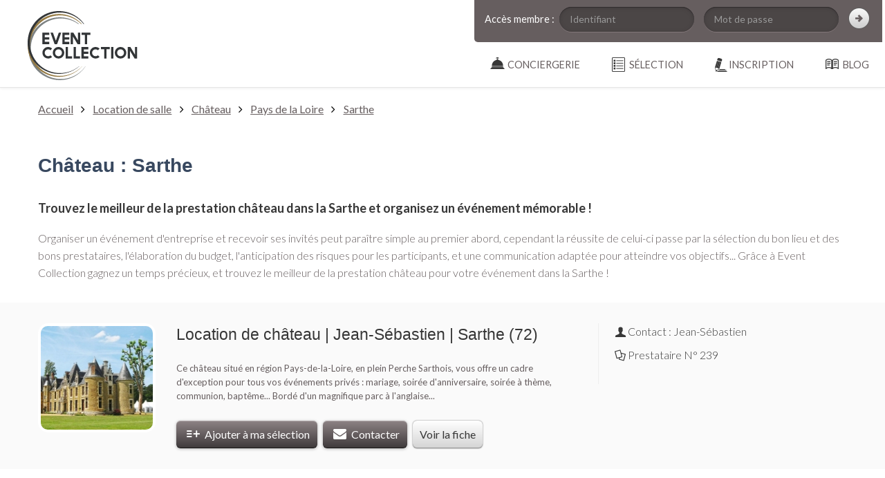

--- FILE ---
content_type: text/html; charset=UTF-8
request_url: https://event-collection.com/prestataires-evenementiel/location-chateau/sarthe
body_size: 4506
content:
<!DOCTYPE html>
<html lang="fr">
<head>
	<meta http-equiv="Content-Type" content="text/html; charset=utf-8" />
	<title>Château : Sarthe - Event Collection</title>
	<meta name="description" content="Trouvez votre château dans la Sarthe et organisez un événement unique ! Découvrez le meilleur de la prestation événementielle sur Event Collection"/>
		
	
	<link rel="stylesheet" type="text/css" href="https://fonts.googleapis.com/css?family=Lato:300,400,700,900,300italic,400italic,700italic,900italic"/>
	<link rel="stylesheet" type="text/css" href="/css/jquery-ui-1.10.3.custom.min.css"/>
	<link rel="stylesheet" type="text/css" href="/css/bootstrap.min.css"/>
	<link rel="stylesheet" type="text/css" href="/css/global.css"/>
	<link rel="stylesheet" type="text/css" href="/css/responsive.css"/>
	<link rel="stylesheet" type="text/css" href="/css/shadowbox.css"/>

	<link rel="stylesheet" type="text/css" href="/css/search.css"/>

	<!-- Favicon -->
	
	<link rel="apple-touch-icon" sizes="57x57" href="/apple-touch-icon-57x57.png">
	<link rel="apple-touch-icon" sizes="114x114" href="/apple-touch-icon-114x114.png">
	<link rel="apple-touch-icon" sizes="72x72" href="/apple-touch-icon-72x72.png">
	<link rel="apple-touch-icon" sizes="144x144" href="/apple-touch-icon-144x144.png">
	<link rel="apple-touch-icon" sizes="60x60" href="/apple-touch-icon-60x60.png">
	<link rel="apple-touch-icon" sizes="120x120" href="/apple-touch-icon-120x120.png">
	<link rel="apple-touch-icon" sizes="76x76" href="/apple-touch-icon-76x76.png">
	<link rel="apple-touch-icon" sizes="152x152" href="/apple-touch-icon-152x152.png">
	<link rel="icon" type="image/png" href="/favicon-196x196.png" sizes="196x196">
	<link rel="icon" type="image/png" href="/favicon-160x160.png" sizes="160x160">
	<link rel="icon" type="image/png" href="/favicon-96x96.png" sizes="96x96">
	<link rel="icon" type="image/png" href="/favicon-16x16.png" sizes="16x16">
	<link rel="icon" type="image/png" href="/favicon-32x32.png" sizes="32x32">
	<meta name="msapplication-TileColor" content="#b91d47">
	<meta name="msapplication-TileImage" content="/mstile-144x144.png">


	<link href="/favicon.ico" type="image/x-icon" rel="icon"/><link href="/favicon.ico" type="image/x-icon" rel="shortcut icon"/>		<!--[if lt IE 9]>
		
	<script type="text/javascript" src="/js/html5shiv.js"></script>
	<script type="text/javascript" src="/js/html5shiv-printshiv.js"></script>
	<script type="text/javascript" src="/js/respond.min.js"></script>
	<script type="text/javascript" src="/js/jquery.corner.js"></script>
		<![endif]-->

		<!--[if lt IE 10]>
		
		<![endif]-->
		
		

		<!--[if lt IE 9]>
		
	<link rel="stylesheet" type="text/css" href="/css/ie.css"/>
		<![endif]-->


		<!-- TESTS A RETIRER POUR MISE EN LIGNE -->
		

		<!-- NOUVEAU CODE : Event Collection -->

		<!-- Global site tag (gtag.js) - Google Analytics -->
		<script async src="https://www.googletagmanager.com/gtag/js?id=UA-132867004-1"></script>
		<script>
		  window.dataLayer = window.dataLayer || [];
		  function gtag(){dataLayer.push(arguments);}
		  gtag('js', new Date());

		  gtag('config', 'UA-132867004-1');
		</script>

</head>

<body>


	<div class="hidden" id='url_base' data-base="https://event-collection.com/"></div>

	<header>
		
		<section class="logo">
			<a href="https://event-collection.com/"><img src="/img/global/Event%20Collection%20-%20Conciergerie%20evenementielle%20-%20Lieux%20et%20prestataires%20uniques.svg" alt="Event Collection - Evenements - Lieux et prestataires uniques" class="logo"/></a>		</section>

		<div class="navigation">

			<section id="membre">

<form action="/users/login" autocomplete="off" id="UserLoginForm" method="post" accept-charset="utf-8"><div style="display:none;"><input type="hidden" name="_method" value="POST"/><input type="hidden" name="data[_Token][key]" value="9231a58d8a5ed5e7195345d034b01b5970eb874078d5491b8423db9974be318351e16f784396c51eede70701eaa3e428d38b2878f092e4342ad21b19ff6d4451" id="Token45768802" autocomplete="off"/></div><table width="100%" cellpadding="0" cellspacing="0">
	<tr>
		<td valign="bottom">Accès membre :</td>
		<td>
			<div class="input text"><input name="data[User][username]" placeholder="Identifiant" maxlength="255" type="text" id="UserUsername"/></div>
		</td>
		<td>
			<div class="input password"><input name="data[User][password]" placeholder="Mot de passe" type="password" id="UserPassword"/></div>			

		</td>
		<td>
			<div class="submit"><input class="bsico-chevron-right-dark" type="submit" value=""/></div>		</td>
	</tr>
	<tr>

		<td></td>
		<td></td>
		<td>
			<!--<div id="nav_forget_pass">
				<small><a href="/pages/forget_pass" rel="shadowbox;width=300;height=330">Mot de passe oublié</a></small>
			</div>-->
		</td>
		<td></td>
</table>
<div style="display:none;"><input type="hidden" name="data[_Token][fields]" value="636026b14c7430bdea90c984d00506d1e379b3c8%3A" id="TokenFields1342993635" autocomplete="off"/><input type="hidden" name="data[_Token][unlocked]" value="" id="TokenUnlocked227636707" autocomplete="off"/></div></form>
</section>


<nav>
	<ul>
		
		<li class="first">
			<a href="/blog" class="first" id="menu_blog"><span>Blog</span></a>		</li>
		<li class="first">
			<a href="#" class="first ss_rub" id="menu_compte"><span>Inscription</span></a>			<ul class="ss_rub">
				<li><a href="/organisateurs/teaser">Je souhaite organiser<br />un événement</a></li>
				<li><a href="/pros/teaser">Je suis un prestataire<br />de services</a></li>
			</ul>
		</li>
		<li class="first" id="ma_selection">
			<a href="/prestataires-evenementiel/selection" class="first" id="menu_selection"><span>sélection</span></a>		</li>
		<li class="first">
			<a href="/service-conciergerie" class="first" id="menu_conciergerie"><span>Conciergerie</span></a>		</li>

	</ul>
</nav>			
		</div>
		
	</header>

	<!-- Filet foncé en haut de l'image -->
	<div class="min-height">
	
						
				
		
		

<span id="no_reload_sb"></span>



<!-- FIL D'ARIANE -->
<nav class="container-fluid" id="ariane">

	<div class="container">
		<div class="row">
			<div class="span12">
				<a href="https://event-collection.com/">Accueil</a> <i class="icon-angle-right"></i> <a href="/prestataires-evenementiel/location-salle">Location de salle</a> <i class="icon-angle-right"></i> <a href="/prestataires-evenementiel/location-chateau">Château</a> <i class="icon-angle-right"></i> <a href="/prestataires-evenementiel/location-chateau/pays-de-la-loire">Pays de la Loire</a> <i class="icon-angle-right"></i> <a href="/prestataires-evenementiel/location-chateau/sarthe">Sarthe</a>			</div>
		</div>
	</div>

</nav>
<!-- /FIL D'ARIANE -->


<section class="container" id="description-annuaire">

	<div class="row">
		<div class="span12">


						<h1 class="blue">Château : Sarthe</h1>
				
				
				
				<p class="big"><h2>Trouvez le meilleur de la prestation château dans la Sarthe et organisez un événement mémorable !</h2>
<p class="big">Organiser un événement d'entreprise et recevoir ses invités peut paraître simple au premier abord, cependant la réussite de celui-ci passe par la sélection du bon lieu et des bons prestataires, l'élaboration du budget, l'anticipation des risques pour les participants, et une communication adaptée pour atteindre vos objectifs... Grâce à Event Collection gagnez un temps précieux, et trouvez le meilleur de la prestation château pour votre événement dans la Sarthe !</p>
									</p>
				
				
						

		</div>
	</div>

</section>


<section id="cont-results">

<article class="container-fluid result-recherche">
	<div class="container">

		<div class="row">
			
			<div class="span2">
				<div class="cont-rounded-img">
				<a href="/prestataire-evenementiel/location-chateau-evenement-mariage-sarthe-72000-239" target="_blank"><img src="/img/uploads/2014/07/Salledereception_4a440fc9a749591eb6a401a96e42f7d7f47a5f45_170x150.jpg" alt="Location de château | Jean-Sébastien | Sarthe (72)" width="170" height="150"/></a>				</div>
			</div>
			
			<div class="span6">

				<h3 class="h2 annuaire">
					<a href="/prestataire-evenementiel/location-chateau-evenement-mariage-sarthe-72000-239" target="_blank">Location de château | Jean-Sébastien | Sarthe (72)</a>				</h3>
				

				<p class="description">
				Ce château situé en région Pays-de-la-Loire, en plein Perche Sarthois, vous offre un cadre d'exception pour tous vos événements privés : mariage, soirée d'anniversaire, soirée à thème, communion, baptême... 

Bordé d'un magnifique parc à l'anglaise...				</p>

				<a href="/ajax/add_selection/239" class="btn-grey-medium icon-list-add ajax-add-selection selection239"> Ajouter à ma sélection</a> 
				<a href="/prestataires-evenementiel/open_contact_form/239" class="btn-grey-medium icon-mail-alt" rel="shadowbox;width=980;height=500"> Contacter</a>
				<a href="/prestataire-evenementiel/location-chateau-evenement-mariage-sarthe-72000-239" class="btn-grey-light  btn-fiche" target="_blank">Voir la fiche</a>
			</div>
			<div class="span4 contact">

				<div class="cont-contact">

															
					
					<p class="icon-user">Contact : Jean-Sébastien</p>	
					<div class="e-small"></div>				
					<p class="icon-docs">Prestataire N° 239</p>					
					
					<div class="e-large"></div>
					
				</div>				

			</div>

		</div>

	</div>


</article> 


<div class="container pagination">

	<div class="row">
		<center>
			<p class="big"><span class="grey_light"><i class="icon-angle-left"></i></span><span class="grey_light"><i class="icon-angle-double-right"></i></span>			</p>
		</center>
	</div>

</div>



</section>

<section class="container" id="description-annuaire">

	<div class="row">
		<div class="span12">
			<a name="bottom"></a>

					</div>
	</div>

</section>


<section class="container">
		
	
	<nav class="container-fluid nav-transversale">

		<div class="container">

			<div class="row">
				<div class="span12">
					<p class="h1 blue">Affinez votre recherche de prestataires</p>
				</div>			
			</div>

			<div class="row">

					
				<nav class="span4">
					<h3>Par type d’événement</h3>
					<ul>
													<li>
							<a href="/prestataires-evenementiel/location-chateau/evenement-entreprise/sarthe">Événement entreprise (1)</a><ul class="li-labels"><li><a href="/prestataires-evenementiel/location-chateau/soiree-entreprise/sarthe">Soirée d&#039;entreprise</a></li><li><a href="/prestataires-evenementiel/location-chateau/reunion-journee-etude/sarthe">Réunion ou journée d&#039;étude</a></li><li><a href="/prestataires-evenementiel/location-chateau/conference/sarthe">Conférence</a></li><li><a href="/prestataires-evenementiel/location-chateau/convention/sarthe">Convention</a></li></ul>							</li>
											</ul>
				</nav>
				
			</div>

		</div>

	</nav>

	
</section>


		<!-- Scroll Top -->
			</div>
	
	

	<footer>

	<div class="container">

		<div class="row">

			<nav class="span3">
				<p>Rubriques</p>
				<ul>
					<li><a href="/pages/engagement">Nos engagements</a></li>
					<li><a href="/pages/guide_visiteur">Guide visiteurs</a></li>
					<!-- <li><a href="/shops">Boutique &amp; services</a></li> -->
					<li><a href="/organisateurs/teaser">Créer un compte organisateur</a></li>
					<li><a href="/pros/teaser">Devenir Partenaire</a></li>
				</ul>
				
			</nav>

			<nav class="span3">
				<p>Documentation annexe</p>
				<ul>
					<!-- <li><a href="#">Plan du site</a></li> -->
					<li><a href="/conditions/cgu">CGU</a></li>
					<li><a href="/conditions/cdp">CDP</a></li>
					<li><a href="/pages/faq_visiteur">FAQ visiteurs</a></li>
					<li><a href="/pages/faq_prestataire">FAQ prestataires</a></li>
					<li><a href="/pages/mentions">Mentions légales</a></li>
					<li><a href="/pages/contact">Contact</a></li>
				</ul>
			</nav>
			
			<nav class="span3">	
				<h3>Les tops</h3>
				<ul>
											<li>
							<h4><a href="/trouver/1/DJ-Soiree-entreprise-Paris">DJ Soirée entreprise Paris</a></h4>
						</li>
											<li>
							<h4><a href="/trouver/2/Idees-animations-soiree-entreprise-Paris">Idées animations soirée entreprise Paris</a></h4>
						</li>
											<li>
							<h4><a href="/trouver/3/Photographe-evenementiel-et-corporate-Paris">Photographe evenementiel et corporate Paris</a></h4>
						</li>
									</ul>
			</nav>

			<nav class="span3">
				<!-- <p>Réseaux sociaux</p>
				<a href="https://www.facebook.com/pages/Prestataires-de-France/532948136745413" class="icon-facebook-circled rs" target="_blank"></a>				<a href="https://twitter.com/PrestatairesdeF" class="icon-twitter-circled rs" target="_blank"></a>				<a href="http://www.youtube.com/user/prestatairesdefrance" class="icon-youtube-play rs" target="_blank"></a>				<a href="https://plus.google.com/114146889455204561420/posts" class="icon-gplus-squared rs" target="_blank"></a>				<div class="e-xlarge"></div> -->
				<p class="credit"><small>Crédit : 
					<a href="http://www.soniloginteractive.com" title="Sonilog Interactive" target="_blank">Sonilog Interactive</a>				</small></p>
			</nav>

		</div>

	</div>


		

		<!-- <div class="container footlink">

			<div class="row">
				<div class="span12">
					<h3>Recherches récentes</h3>
					<ul>
													<li class="footlink">
								<a href="/trouver/1/DJ-Soiree-entreprise-Paris">DJ Soirée entreprise Paris</a>							</li>
													<li class="footlink">
								<a href="/trouver/2/Idees-animations-soiree-entreprise-Paris">Idées animations soirée entreprise Paris</a>							</li>
													<li class="footlink">
								<a href="/trouver/3/Photographe-evenementiel-et-corporate-Paris">Photographe evenementiel et corporate Paris</a>							</li>
											</ul>
				</div>
			</div>

		</div>
 -->


</footer>
	<script type="text/javascript" src="/js/jquery-1.10.1.min.js"></script>
	<script type="text/javascript" src="/js/shadowbox-3.0.3/shadowbox.js"></script>

	<script type="text/javascript" src="/js/jquery-ui-custom.public.min.js"></script>
	<script type="text/javascript" src="/js/datepicker-fr.js"></script>
	<script type="text/javascript" src="/js/scripts.js"></script>
	<script type="text/javascript" src="/js/ajax.min.js"></script>
	<script type="text/javascript" src="/js/bootstrap.min.js"></script>
	

	<!--[if lt IE 9]>
	
	<script type="text/javascript" src="/js/ie.js"></script>
	<![endif]-->
		

	
	<script type="text/javascript" src="/js/search.js"></script>
	<script type="text/javascript" src="/js/pictos_up.js"></script>

<!-- ANCIEN CODE : A NE PAS SUPPRIMER -->
<script>

  Shadowbox.init({
	onClose: function(){ 
		var no_reload_sb = document.getElementById('no_reload_sb');

		console.log(no_reload_sb);
		if(!no_reload_sb){
			window.location.reload(); 
		}
	}
  }); //rrr


</script>


<!-- NOUVEAU CODE : Event Collection -->

<!-- Global site tag (gtag.js) - Google Analytics -->
<script async src="https://www.googletagmanager.com/gtag/js?id=UA-132867004-1"></script>
<script>
  window.dataLayer = window.dataLayer || [];
  function gtag(){dataLayer.push(arguments);}
  gtag('js', new Date());

  gtag('config', 'UA-132867004-1');
</script>


</body>

</html>


--- FILE ---
content_type: text/html; charset=UTF-8
request_url: https://event-collection.com/prestataires-evenementiel/location-chateau/sarthe
body_size: 4536
content:
<!DOCTYPE html>
<html lang="fr">
<head>
	<meta http-equiv="Content-Type" content="text/html; charset=utf-8" />
	<title>Château : Sarthe - Event Collection</title>
	<meta name="description" content="Trouvez votre château dans la Sarthe et organisez un événement unique ! Découvrez le meilleur de la prestation événementielle sur Event Collection"/>
		
	
	<link rel="stylesheet" type="text/css" href="https://fonts.googleapis.com/css?family=Lato:300,400,700,900,300italic,400italic,700italic,900italic"/>
	<link rel="stylesheet" type="text/css" href="/css/jquery-ui-1.10.3.custom.min.css"/>
	<link rel="stylesheet" type="text/css" href="/css/bootstrap.min.css"/>
	<link rel="stylesheet" type="text/css" href="/css/global.css"/>
	<link rel="stylesheet" type="text/css" href="/css/responsive.css"/>
	<link rel="stylesheet" type="text/css" href="/css/shadowbox.css"/>

	<link rel="stylesheet" type="text/css" href="/css/search.css"/>

	<!-- Favicon -->
	
	<link rel="apple-touch-icon" sizes="57x57" href="/apple-touch-icon-57x57.png">
	<link rel="apple-touch-icon" sizes="114x114" href="/apple-touch-icon-114x114.png">
	<link rel="apple-touch-icon" sizes="72x72" href="/apple-touch-icon-72x72.png">
	<link rel="apple-touch-icon" sizes="144x144" href="/apple-touch-icon-144x144.png">
	<link rel="apple-touch-icon" sizes="60x60" href="/apple-touch-icon-60x60.png">
	<link rel="apple-touch-icon" sizes="120x120" href="/apple-touch-icon-120x120.png">
	<link rel="apple-touch-icon" sizes="76x76" href="/apple-touch-icon-76x76.png">
	<link rel="apple-touch-icon" sizes="152x152" href="/apple-touch-icon-152x152.png">
	<link rel="icon" type="image/png" href="/favicon-196x196.png" sizes="196x196">
	<link rel="icon" type="image/png" href="/favicon-160x160.png" sizes="160x160">
	<link rel="icon" type="image/png" href="/favicon-96x96.png" sizes="96x96">
	<link rel="icon" type="image/png" href="/favicon-16x16.png" sizes="16x16">
	<link rel="icon" type="image/png" href="/favicon-32x32.png" sizes="32x32">
	<meta name="msapplication-TileColor" content="#b91d47">
	<meta name="msapplication-TileImage" content="/mstile-144x144.png">


	<link href="/favicon.ico" type="image/x-icon" rel="icon"/><link href="/favicon.ico" type="image/x-icon" rel="shortcut icon"/>		<!--[if lt IE 9]>
		
	<script type="text/javascript" src="/js/html5shiv.js"></script>
	<script type="text/javascript" src="/js/html5shiv-printshiv.js"></script>
	<script type="text/javascript" src="/js/respond.min.js"></script>
	<script type="text/javascript" src="/js/jquery.corner.js"></script>
		<![endif]-->

		<!--[if lt IE 10]>
		
		<![endif]-->
		
		

		<!--[if lt IE 9]>
		
	<link rel="stylesheet" type="text/css" href="/css/ie.css"/>
		<![endif]-->


		<!-- TESTS A RETIRER POUR MISE EN LIGNE -->
		

		<!-- NOUVEAU CODE : Event Collection -->

		<!-- Global site tag (gtag.js) - Google Analytics -->
		<script async src="https://www.googletagmanager.com/gtag/js?id=UA-132867004-1"></script>
		<script>
		  window.dataLayer = window.dataLayer || [];
		  function gtag(){dataLayer.push(arguments);}
		  gtag('js', new Date());

		  gtag('config', 'UA-132867004-1');
		</script>

</head>

<body>


	<div class="hidden" id='url_base' data-base="https://event-collection.com/"></div>

	<header>
		
		<section class="logo">
			<a href="https://event-collection.com/"><img src="/img/global/Event%20Collection%20-%20Conciergerie%20evenementielle%20-%20Lieux%20et%20prestataires%20uniques.svg" alt="Event Collection - Evenements - Lieux et prestataires uniques" class="logo"/></a>		</section>

		<div class="navigation">

			<section id="membre">

<form action="/users/login" autocomplete="off" id="UserLoginForm" method="post" accept-charset="utf-8"><div style="display:none;"><input type="hidden" name="_method" value="POST"/><input type="hidden" name="data[_Token][key]" value="9231a58d8a5ed5e7195345d034b01b5970eb874078d5491b8423db9974be318351e16f784396c51eede70701eaa3e428d38b2878f092e4342ad21b19ff6d4451" id="Token24780760" autocomplete="off"/></div><table width="100%" cellpadding="0" cellspacing="0">
	<tr>
		<td valign="bottom">Accès membre :</td>
		<td>
			<div class="input text"><input name="data[User][username]" placeholder="Identifiant" maxlength="255" type="text" id="UserUsername"/></div>
		</td>
		<td>
			<div class="input password"><input name="data[User][password]" placeholder="Mot de passe" type="password" id="UserPassword"/></div>			

		</td>
		<td>
			<div class="submit"><input class="bsico-chevron-right-dark" type="submit" value=""/></div>		</td>
	</tr>
	<tr>

		<td></td>
		<td></td>
		<td>
			<!--<div id="nav_forget_pass">
				<small><a href="/pages/forget_pass" rel="shadowbox;width=300;height=330">Mot de passe oublié</a></small>
			</div>-->
		</td>
		<td></td>
</table>
<div style="display:none;"><input type="hidden" name="data[_Token][fields]" value="636026b14c7430bdea90c984d00506d1e379b3c8%3A" id="TokenFields392050464" autocomplete="off"/><input type="hidden" name="data[_Token][unlocked]" value="" id="TokenUnlocked86068490" autocomplete="off"/></div></form>
</section>


<nav>
	<ul>
		
		<li class="first">
			<a href="/blog" class="first" id="menu_blog"><span>Blog</span></a>		</li>
		<li class="first">
			<a href="#" class="first ss_rub" id="menu_compte"><span>Inscription</span></a>			<ul class="ss_rub">
				<li><a href="/organisateurs/teaser">Je souhaite organiser<br />un événement</a></li>
				<li><a href="/pros/teaser">Je suis un prestataire<br />de services</a></li>
			</ul>
		</li>
		<li class="first" id="ma_selection">
			<a href="/prestataires-evenementiel/selection" class="first" id="menu_selection"><span>sélection</span></a>		</li>
		<li class="first">
			<a href="/service-conciergerie" class="first" id="menu_conciergerie"><span>Conciergerie</span></a>		</li>

	</ul>
</nav>			
		</div>
		
	</header>

	<!-- Filet foncé en haut de l'image -->
	<div class="min-height">
	
						
				
		
		

<span id="no_reload_sb"></span>



<!-- FIL D'ARIANE -->
<nav class="container-fluid" id="ariane">

	<div class="container">
		<div class="row">
			<div class="span12">
				<a href="https://event-collection.com/">Accueil</a> <i class="icon-angle-right"></i> <a href="/prestataires-evenementiel/location-salle">Location de salle</a> <i class="icon-angle-right"></i> <a href="/prestataires-evenementiel/location-chateau">Château</a> <i class="icon-angle-right"></i> <a href="/prestataires-evenementiel/location-chateau/pays-de-la-loire">Pays de la Loire</a> <i class="icon-angle-right"></i> <a href="/prestataires-evenementiel/location-chateau/sarthe">Sarthe</a>			</div>
		</div>
	</div>

</nav>
<!-- /FIL D'ARIANE -->


<section class="container" id="description-annuaire">

	<div class="row">
		<div class="span12">


						<h1 class="blue">Château : Sarthe</h1>
				
				
				
				<p class="big"><h2>Trouvez le meilleur de la prestation château dans la Sarthe et organisez un événement mémorable !</h2>
<p class="big">Organiser un événement d'entreprise et recevoir ses invités peut paraître simple au premier abord, cependant la réussite de celui-ci passe par la sélection du bon lieu et des bons prestataires, l'élaboration du budget, l'anticipation des risques pour les participants, et une communication adaptée pour atteindre vos objectifs... Grâce à Event Collection gagnez un temps précieux, et trouvez le meilleur de la prestation château pour votre événement dans la Sarthe !</p>
									</p>
				
				
						

		</div>
	</div>

</section>


<section id="cont-results">

<article class="container-fluid result-recherche">
	<div class="container">

		<div class="row">
			
			<div class="span2">
				<div class="cont-rounded-img">
				<a href="/prestataire-evenementiel/location-chateau-evenement-mariage-sarthe-72000-239" target="_blank"><img src="/img/uploads/2014/07/Salledereception_4a440fc9a749591eb6a401a96e42f7d7f47a5f45_170x150.jpg" alt="Location de château | Jean-Sébastien | Sarthe (72)" width="170" height="150"/></a>				</div>
			</div>
			
			<div class="span6">

				<h3 class="h2 annuaire">
					<a href="/prestataire-evenementiel/location-chateau-evenement-mariage-sarthe-72000-239" target="_blank">Location de château | Jean-Sébastien | Sarthe (72)</a>				</h3>
				

				<p class="description">
				Ce château situé en région Pays-de-la-Loire, en plein Perche Sarthois, vous offre un cadre d'exception pour tous vos événements privés : mariage, soirée d'anniversaire, soirée à thème, communion, baptême... 

Bordé d'un magnifique parc à l'anglaise...				</p>

				<a href="/ajax/add_selection/239" class="btn-grey-medium icon-list-add ajax-add-selection selection239"> Ajouter à ma sélection</a> 
				<a href="/prestataires-evenementiel/open_contact_form/239" class="btn-grey-medium icon-mail-alt" rel="shadowbox;width=980;height=500"> Contacter</a>
				<a href="/prestataire-evenementiel/location-chateau-evenement-mariage-sarthe-72000-239" class="btn-grey-light  btn-fiche" target="_blank">Voir la fiche</a>
			</div>
			<div class="span4 contact">

				<div class="cont-contact">

															
					
					<p class="icon-user">Contact : Jean-Sébastien</p>	
					<div class="e-small"></div>				
					<p class="icon-docs">Prestataire N° 239</p>					
					
					<div class="e-large"></div>
					
				</div>				

			</div>

		</div>

	</div>


</article> 


<div class="container pagination">

	<div class="row">
		<center>
			<p class="big"><span class="grey_light"><i class="icon-angle-left"></i></span><span class="grey_light"><i class="icon-angle-double-right"></i></span>			</p>
		</center>
	</div>

</div>



</section>

<section class="container" id="description-annuaire">

	<div class="row">
		<div class="span12">
			<a name="bottom"></a>

					</div>
	</div>

</section>


<section class="container">
		
	
	<nav class="container-fluid nav-transversale">

		<div class="container">

			<div class="row">
				<div class="span12">
					<p class="h1 blue">Affinez votre recherche de prestataires</p>
				</div>			
			</div>

			<div class="row">

					
				<nav class="span4">
					<h3>Par type d’événement</h3>
					<ul>
													<li>
							<a href="/prestataires-evenementiel/location-chateau/evenement-entreprise/sarthe">Événement entreprise (1)</a><ul class="li-labels"><li><a href="/prestataires-evenementiel/location-chateau/soiree-entreprise/sarthe">Soirée d&#039;entreprise</a></li><li><a href="/prestataires-evenementiel/location-chateau/reunion-journee-etude/sarthe">Réunion ou journée d&#039;étude</a></li><li><a href="/prestataires-evenementiel/location-chateau/conference/sarthe">Conférence</a></li><li><a href="/prestataires-evenementiel/location-chateau/convention/sarthe">Convention</a></li></ul>							</li>
											</ul>
				</nav>
				
			</div>

		</div>

	</nav>

	
</section>


		<!-- Scroll Top -->
			</div>
	
	

	<footer>

	<div class="container">

		<div class="row">

			<nav class="span3">
				<p>Rubriques</p>
				<ul>
					<li><a href="/pages/engagement">Nos engagements</a></li>
					<li><a href="/pages/guide_visiteur">Guide visiteurs</a></li>
					<!-- <li><a href="/shops">Boutique &amp; services</a></li> -->
					<li><a href="/organisateurs/teaser">Créer un compte organisateur</a></li>
					<li><a href="/pros/teaser">Devenir Partenaire</a></li>
				</ul>
				
			</nav>

			<nav class="span3">
				<p>Documentation annexe</p>
				<ul>
					<!-- <li><a href="#">Plan du site</a></li> -->
					<li><a href="/conditions/cgu">CGU</a></li>
					<li><a href="/conditions/cdp">CDP</a></li>
					<li><a href="/pages/faq_visiteur">FAQ visiteurs</a></li>
					<li><a href="/pages/faq_prestataire">FAQ prestataires</a></li>
					<li><a href="/pages/mentions">Mentions légales</a></li>
					<li><a href="/pages/contact">Contact</a></li>
				</ul>
			</nav>
			
			<nav class="span3">	
				<h3>Les tops</h3>
				<ul>
											<li>
							<h4><a href="/trouver/1/DJ-Soiree-entreprise-Paris">DJ Soirée entreprise Paris</a></h4>
						</li>
											<li>
							<h4><a href="/trouver/2/Idees-animations-soiree-entreprise-Paris">Idées animations soirée entreprise Paris</a></h4>
						</li>
											<li>
							<h4><a href="/trouver/3/Photographe-evenementiel-et-corporate-Paris">Photographe evenementiel et corporate Paris</a></h4>
						</li>
									</ul>
			</nav>

			<nav class="span3">
				<!-- <p>Réseaux sociaux</p>
				<a href="https://www.facebook.com/pages/Prestataires-de-France/532948136745413" class="icon-facebook-circled rs" target="_blank"></a>				<a href="https://twitter.com/PrestatairesdeF" class="icon-twitter-circled rs" target="_blank"></a>				<a href="http://www.youtube.com/user/prestatairesdefrance" class="icon-youtube-play rs" target="_blank"></a>				<a href="https://plus.google.com/114146889455204561420/posts" class="icon-gplus-squared rs" target="_blank"></a>				<div class="e-xlarge"></div> -->
				<p class="credit"><small>Crédit : 
					<a href="http://www.soniloginteractive.com" title="Sonilog Interactive" target="_blank">Sonilog Interactive</a>				</small></p>
			</nav>

		</div>

	</div>


		

		<!-- <div class="container footlink">

			<div class="row">
				<div class="span12">
					<h3>Recherches récentes</h3>
					<ul>
													<li class="footlink">
								<a href="/trouver/1/DJ-Soiree-entreprise-Paris">DJ Soirée entreprise Paris</a>							</li>
													<li class="footlink">
								<a href="/trouver/2/Idees-animations-soiree-entreprise-Paris">Idées animations soirée entreprise Paris</a>							</li>
													<li class="footlink">
								<a href="/trouver/3/Photographe-evenementiel-et-corporate-Paris">Photographe evenementiel et corporate Paris</a>							</li>
											</ul>
				</div>
			</div>

		</div>
 -->


</footer>
	<script type="text/javascript" src="/js/jquery-1.10.1.min.js"></script>
	<script type="text/javascript" src="/js/shadowbox-3.0.3/shadowbox.js"></script>

	<script type="text/javascript" src="/js/jquery-ui-custom.public.min.js"></script>
	<script type="text/javascript" src="/js/datepicker-fr.js"></script>
	<script type="text/javascript" src="/js/scripts.js"></script>
	<script type="text/javascript" src="/js/ajax.min.js"></script>
	<script type="text/javascript" src="/js/bootstrap.min.js"></script>
	

	<!--[if lt IE 9]>
	
	<script type="text/javascript" src="/js/ie.js"></script>
	<![endif]-->
		

	
	<script type="text/javascript" src="/js/search.js"></script>
	<script type="text/javascript" src="/js/pictos_up.js"></script>

<!-- ANCIEN CODE : A NE PAS SUPPRIMER -->
<script>

  Shadowbox.init({
	onClose: function(){ 
		var no_reload_sb = document.getElementById('no_reload_sb');

		console.log(no_reload_sb);
		if(!no_reload_sb){
			window.location.reload(); 
		}
	}
  }); //rrr


</script>


<!-- NOUVEAU CODE : Event Collection -->

<!-- Global site tag (gtag.js) - Google Analytics -->
<script async src="https://www.googletagmanager.com/gtag/js?id=UA-132867004-1"></script>
<script>
  window.dataLayer = window.dataLayer || [];
  function gtag(){dataLayer.push(arguments);}
  gtag('js', new Date());

  gtag('config', 'UA-132867004-1');
</script>


</body>

</html>


--- FILE ---
content_type: text/css
request_url: https://event-collection.com/css/search.css
body_size: 4646
content:
@charset "UTF-8";
@font-face {
  font-family: 'fontello';
  src: url("../font/fontello.eot?77162486");
  src: url("../font/fontello.eot?77162486#iefix") format("embedded-opentype"), url("../font/fontello.woff2?77162486") format("woff2"), url("../font/fontello.woff?77162486") format("woff"), url("../font/fontello.ttf?77162486") format("truetype"), url("../font/fontello.svg?77162486#fontello") format("svg");
  font-weight: normal;
  font-style: normal; }
/* Chrome hack: SVG is rendered more smooth in Windozze. 100% magic, uncomment if you need it. */
/* Note, that will break hinting! In other OS-es font will be not as sharp as it could be */
/*
@media screen and (-webkit-min-device-pixel-ratio:0) {
  @font-face {
    font-family: 'fontello';
    src: url('../font/fontello.svg?92773748#fontello') format('svg');
  }
}
*/
/* line 22, ../scss/_icons.scss */
.icon-fontello, section#search table td.submit div.submit, [class^="icon-"]:before, [class*=" icon-"]:before {
  font-family: "fontello";
  font-style: normal;
  font-weight: normal;
  speak: none;
  display: inline-block;
  text-decoration: inherit;
  width: 1em;
  margin-right: .2em;
  text-align: center;
  /* opacity: .8; */
  /* For safety - reset parent styles, that can break glyph codes*/
  font-variant: normal;
  text-transform: none;
  /* fix buttons height, for twitter bootstrap */
  line-height: 1em;
  /* Animation center compensation - margins should be symmetric */
  /* remove if not needed */
  margin-left: .2em;
  /* you can be more comfortable with increased icons size */
  /* font-size: 120%; */
  /* Uncomment for 3D effect */
  /* text-shadow: 1px 1px 1px rgba(127, 127, 127, 0.3); */ }

/* line 53, ../scss/_icons.scss */
.icona-fontello, [class^="icona-"]:after, [class*=" icona-"]:after {
  font-family: "fontello";
  font-style: normal;
  font-weight: normal;
  speak: none;
  display: inline-block;
  text-decoration: inherit;
  width: 1em;
  margin-right: 0;
  text-align: center;
  /* opacity: .8; */
  /* For safety - reset parent styles, that can break glyph codes*/
  font-variant: normal;
  text-transform: none;
  /* fix buttons height, for twitter bootstrap */
  line-height: 1em;
  /* Animation center compensation - margins should be symmetric */
  /* remove if not needed */
  margin-left: .2em;
  /* you can be more comfortable with increased icons size */
  /*font-size: 120%;*/
  /* Uncomment for 3D effect */
  /* text-shadow: 1px 1px 1px rgba(127, 127, 127, 0.3); */ }

/* line 85, ../scss/_icons.scss */
.icon-euro:before {
  content: '\e800'; }

/* '' */
/* line 86, ../scss/_icons.scss */
.icon-picture:before {
  content: '\e801'; }

/* '' */
/* line 87, ../scss/_icons.scss */
.icon-videocam:before {
  content: '\e802'; }

/* '' */
/* line 88, ../scss/_icons.scss */
.icon-search:before, section#search table td.submit div.submit:before {
  content: '\e803'; }

/* '' */
/* line 89, ../scss/_icons.scss */
.icon-flag:before {
  content: '\e804'; }

/* '' */
/* line 90, ../scss/_icons.scss */
.icon-star:before {
  content: '\e805'; }

/* '' */
/* line 91, ../scss/_icons.scss */
.icon-ok:before {
  content: '\e806'; }

/* '' */
/* line 92, ../scss/_icons.scss */
.icon-ok-circled:before {
  content: '\e807'; }

/* '' */
/* line 93, ../scss/_icons.scss */
.icon-calendar:before {
  content: '\e808'; }

/* '' */
/* line 94, ../scss/_icons.scss */
.icon-chart-line:before {
  content: '\e809'; }

/* '' */
/* line 95, ../scss/_icons.scss */
.icon-youtube-play:before {
  content: '\e80a'; }

/* '' */
/* line 96, ../scss/_icons.scss */
.icon-user:before {
  content: '\e80b'; }

/* '' */
/* line 97, ../scss/_icons.scss */
.icon-users:before {
  content: '\e80c'; }

/* '' */
/* line 98, ../scss/_icons.scss */
.icon-plus-circled:before {
  content: '\e80d'; }

/* '' */
/* line 99, ../scss/_icons.scss */
.icon-docs:before {
  content: '\e80e'; }

/* '' */
/* line 100, ../scss/_icons.scss */
.icon-calendar:before {
  content: '\e80f'; }

/* '' */
/* line 101, ../scss/_icons.scss */
.icon-gplus:before {
  content: '\e810'; }

/* '' */
/* line 102, ../scss/_icons.scss */
.icon-gplus-squared:before {
  content: '\e811'; }

/* '' */
/* line 103, ../scss/_icons.scss */
.icon-emo-coffee:before {
  content: '\e812'; }

/* '' */
/* line 104, ../scss/_icons.scss */
.icon-glass:before {
  content: '\e813'; }

/* '' */
/* line 105, ../scss/_icons.scss */
.icon-food:before {
  content: '\e814'; }

/* '' */
/* line 106, ../scss/_icons.scss */
.icon-mic:before {
  content: '\e815'; }

/* '' */
/* line 107, ../scss/_icons.scss */
.icon-angle-double-right:before {
  content: '\e816'; }

/* '' */
/* line 108, ../scss/_icons.scss */
.icon-angle-double-left:before {
  content: '\e817'; }

/* '' */
/* line 109, ../scss/_icons.scss */
.icon-angle-right:before {
  content: '\e818'; }

/* '' */
/* line 110, ../scss/_icons.scss */
.icon-angle-left:before {
  content: '\e819'; }

/* '' */
/* line 111, ../scss/_icons.scss */
.icon-cancel:before {
  content: '\e81a'; }

/* '' */
/* line 112, ../scss/_icons.scss */
.icon-doc-text-inv:before {
  content: '\e81b'; }

/* '' */
/* line 113, ../scss/_icons.scss */
.icon-cancel-circled:before {
  content: '\e81c'; }

/* '' */
/* line 114, ../scss/_icons.scss */
.icon-hourglass:before {
  content: '\e81d'; }

/* '' */
/* line 115, ../scss/_icons.scss */
.icon-plus-circled:before {
  content: '\e81e'; }

/* '' */
/* line 116, ../scss/_icons.scss */
.icon-eye:before {
  content: '\e81f'; }

/* '' */
/* line 117, ../scss/_icons.scss */
.icon-export:before {
  content: '\e820'; }

/* '' */
/* line 118, ../scss/_icons.scss */
.icon-location:before {
  content: '\e821'; }

/* '' */
/* line 119, ../scss/_icons.scss */
.icon-login:before {
  content: '\e822'; }

/* '' */
/* line 120, ../scss/_icons.scss */
.icon-down-dir:before {
  content: '\e823'; }

/* '' */
/* line 121, ../scss/_icons.scss */
.icon-up-dir:before {
  content: '\e824'; }

/* '' */
/* line 122, ../scss/_icons.scss */
.icon-arrows-ccw:before {
  content: '\e825'; }

/* '' */
/* line 123, ../scss/_icons.scss */
.icon-right-dir:before {
  content: '\e826'; }

/* '' */
/* line 124, ../scss/_icons.scss */
.icon-left-big:before {
  content: '\e827'; }

/* '' */
/* line 125, ../scss/_icons.scss */
.icon-mail-alt:before {
  content: '\e828'; }

/* '' */
/* line 126, ../scss/_icons.scss */
.icon-level-up:before {
  content: '\e829'; }

/* '' */
/* line 127, ../scss/_icons.scss */
.icon-user:before {
  content: '\e82a'; }

/* '' */
/* line 128, ../scss/_icons.scss */
.icon-floppy:before {
  content: '\e82b'; }

/* '' */
/* line 129, ../scss/_icons.scss */
.icon-magic:before {
  content: '\e82c'; }

/* '' */
/* line 130, ../scss/_icons.scss */
.icon-list-add:before {
  content: '\e82d'; }

/* '' */
/* line 131, ../scss/_icons.scss */
.icon-facebook-circled:before {
  content: '\e82e'; }

/* '' */
/* line 132, ../scss/_icons.scss */
.icon-linkedin-circled:before {
  content: '\e82f'; }

/* '' */
/* line 133, ../scss/_icons.scss */
.icon-right-big:before {
  content: '\e830'; }

/* '' */
/* line 134, ../scss/_icons.scss */
.icon-twitter-circled:before {
  content: '\e831'; }

/* '' */
/* line 135, ../scss/_icons.scss */
.icon-twitter-circled:before {
  content: '\e832'; }

/* '' */
/* line 136, ../scss/_icons.scss */
.icon-youtube-play:before {
  content: '\e833'; }

/* '' */
/* line 140, ../scss/_icons.scss */
.icona-euro:after {
  content: '\e800'; }

/* '' */
/* line 141, ../scss/_icons.scss */
.icona-picture:after {
  content: '\e801'; }

/* '' */
/* line 142, ../scss/_icons.scss */
.icona-videocam:after {
  content: '\e802'; }

/* '' */
/* line 143, ../scss/_icons.scss */
.icona-search:after {
  content: '\e803'; }

/* '' */
/* line 144, ../scss/_icons.scss */
.icona-flag:after {
  content: '\e804'; }

/* '' */
/* line 145, ../scss/_icons.scss */
.icona-star:after {
  content: '\e805'; }

/* '' */
/* line 146, ../scss/_icons.scss */
.icona-ok:after {
  content: '\e806'; }

/* '' */
/* line 147, ../scss/_icons.scss */
.icona-ok-circled:after {
  content: '\e807'; }

/* '' */
/* line 148, ../scss/_icons.scss */
.icona-calendar:after {
  content: '\e808'; }

/* '' */
/* line 149, ../scss/_icons.scss */
.icona-chart-line:after {
  content: '\e809'; }

/* '' */
/* line 150, ../scss/_icons.scss */
.icona-youtube-play:after {
  content: '\e80a'; }

/* '' */
/* line 151, ../scss/_icons.scss */
.icona-user:after {
  content: '\e80b'; }

/* '' */
/* line 152, ../scss/_icons.scss */
.icona-users:after {
  content: '\e80c'; }

/* '' */
/* line 153, ../scss/_icons.scss */
.icona-plus-circled:after {
  content: '\e80d'; }

/* '' */
/* line 154, ../scss/_icons.scss */
.icona-docs:after {
  content: '\e80e'; }

/* '' */
/* line 155, ../scss/_icons.scss */
.icona-calendar:after {
  content: '\e80f'; }

/* '' */
/* line 156, ../scss/_icons.scss */
.icona-gplus:after {
  content: '\e810'; }

/* '' */
/* line 157, ../scss/_icons.scss */
.icona-gplus-squared:after {
  content: '\e811'; }

/* '' */
/* line 158, ../scss/_icons.scss */
.icona-emo-coffee:after {
  content: '\e812'; }

/* '' */
/* line 159, ../scss/_icons.scss */
.icona-glass:after {
  content: '\e813'; }

/* '' */
/* line 160, ../scss/_icons.scss */
.icona-food:after {
  content: '\e814'; }

/* '' */
/* line 161, ../scss/_icons.scss */
.icona-mic:after {
  content: '\e815'; }

/* '' */
/* line 162, ../scss/_icons.scss */
.icona-angle-double-right:after {
  content: '\e816'; }

/* '' */
/* line 163, ../scss/_icons.scss */
.icona-angle-double-left:after {
  content: '\e817'; }

/* '' */
/* line 164, ../scss/_icons.scss */
.icona-angle-right:after {
  content: '\e818'; }

/* '' */
/* line 165, ../scss/_icons.scss */
.icona-angle-left:after {
  content: '\e819'; }

/* '' */
/* line 166, ../scss/_icons.scss */
.icona-cancel:after {
  content: '\e81a'; }

/* '' */
/* line 167, ../scss/_icons.scss */
.icona-doc-text-inv:after {
  content: '\e81b'; }

/* '' */
/* line 168, ../scss/_icons.scss */
.icona-cancel-circled:after {
  content: '\e81c'; }

/* '' */
/* line 169, ../scss/_icons.scss */
.icona-hourglass:after {
  content: '\e81d'; }

/* '' */
/* line 170, ../scss/_icons.scss */
.icona-plus-circled:after {
  content: '\e81e'; }

/* '' */
/* line 171, ../scss/_icons.scss */
.icona-eye:after {
  content: '\e81f'; }

/* '' */
/* line 172, ../scss/_icons.scss */
.icona-export:after {
  content: '\e820'; }

/* '' */
/* line 173, ../scss/_icons.scss */
.icona-location:after {
  content: '\e821'; }

/* '' */
/* line 174, ../scss/_icons.scss */
.icona-login:after {
  content: '\e822'; }

/* '' */
/* line 175, ../scss/_icons.scss */
.icona-down-dir:after {
  content: '\e823'; }

/* '' */
/* line 176, ../scss/_icons.scss */
.icona-up-dir:after {
  content: '\e824'; }

/* '' */
/* line 177, ../scss/_icons.scss */
.icona-arrows-ccw:after {
  content: '\e825'; }

/* '' */
/* line 178, ../scss/_icons.scss */
.icona-right-dir:after {
  content: '\e826'; }

/* '' */
/* line 179, ../scss/_icons.scss */
.icona-left-big:after {
  content: '\e827'; }

/* '' */
/* line 180, ../scss/_icons.scss */
.icona-mail-alt:after {
  content: '\e828'; }

/* '' */
/* line 181, ../scss/_icons.scss */
.icona-level-up:after {
  content: '\e829'; }

/* '' */
/* line 182, ../scss/_icons.scss */
.icona-user:after {
  content: '\e82a'; }

/* '' */
/* line 183, ../scss/_icons.scss */
.icona-floppy:after {
  content: '\e82b'; }

/* '' */
/* line 184, ../scss/_icons.scss */
.icona-magic:after {
  content: '\e82c'; }

/* '' */
/* line 185, ../scss/_icons.scss */
.icona-list-add:after {
  content: '\e82d'; }

/* '' */
/* line 186, ../scss/_icons.scss */
.icona-facebook-circled:after {
  content: '\e82e'; }

/* '' */
/* line 187, ../scss/_icons.scss */
.icona-linkedin-circled:after {
  content: '\e82f'; }

/* '' */
/* line 188, ../scss/_icons.scss */
.icona-right-big:after {
  content: '\e830'; }

/* '' */
/* line 189, ../scss/_icons.scss */
.icona-twitter-circled:after {
  content: '\e831'; }

/* '' */
/* line 190, ../scss/_icons.scss */
.icona-twitter-circled:after {
  content: '\e832'; }

/* '' */
/* line 191, ../scss/_icons.scss */
.icona-youtube-play:after {
  content: '\e833'; }

/* '' */
/* line 193, ../scss/_icons.scss */
.bsico-chevron-right-dark {
  background-image: url(../img/global/glyphicons-halflings.png);
  background-position: -456px -72px; }

/* line 198, ../scss/_icons.scss */
.bsico-chevron-right {
  background-image: url(../img/global/glyphicons-halflings-white.png);
  background-position: -456px -72px; }

/* line 203, ../scss/_icons.scss */
.bsico-search-dark {
  background-image: url(../img/global/glyphicons-halflings.png);
  background-position: -48px 0; }

/* line 208, ../scss/_icons.scss */
.bsico-search {
  background-image: url(../img/global/glyphicons-halflings-white.png);
  background-position: -48px 0; }

/* Variables couleurs */
/* line 19, ../scss/search.scss */
div#cont-search {
  /*border-top: 1px solid $grey_line;*/
  border-bottom: 1px solid #d9d9d9; }
/* line 23, ../scss/search.scss */
div#cont-search.home {
  margin-top: -130px;
  position: absolute;
  z-index: 2;
  text-align: center;
  left: 0;
  right: 0;
  background-color: rgba(255, 255, 255, 0.8); }

/* line 37, ../scss/search.scss */
section#search table {
  margin: 2.5em 0;
  background-color: #777777;
  background: url('[data-uri]');
  background: -webkit-gradient(linear, 50% 0%, 50% 100%, color-stop(0%, #b2abac), color-stop(100%, #665e5f));
  background: -moz-linear-gradient(top, #b2abac, #665e5f);
  background: -webkit-linear-gradient(top, #b2abac, #665e5f);
  background: linear-gradient(to bottom, #b2abac, #665e5f);
  -moz-border-radius: 6px;
  -webkit-border-radius: 6px;
  border-radius: 6px; }
/* line 44, ../scss/search.scss */
section#search table input {
  font-family: "Lato", Arial, Helvetica, sans;
  font-size: 1em;
  border: none;
  background: none;
  padding: 3px 10px;
  margin-top: 2px;
  -moz-box-shadow: none;
  -webkit-box-shadow: none;
  box-shadow: none;
  -moz-border-radius: 0;
  -webkit-border-radius: 0;
  border-radius: 0; }
/* line 55, ../scss/search.scss */
section#search table td {
  padding: 4px;
  text-align: left; }
/* line 60, ../scss/search.scss */
section#search table td div.cont-input {
  border: 1px solid #665e5f;
  background: white;
  -moz-border-radius: 6px;
  -webkit-border-radius: 6px;
  border-radius: 6px;
  height: 40px;
  line-height: 40px;
  padding-left: 3px; }
/* line 68, ../scss/search.scss */
section#search table td div.cont-input:before, section#search table td div.cont-input:after {
  color: #373737;
  font-size: 1.1em; }
/* line 77, ../scss/search.scss */
section#search table a.search-picto {
  background: transparent;
  display: block;
  position: absolute;
  width: 30px;
  height: 40px;
  cursor: pointer !important; }
/* line 84, ../scss/search.scss */
section#search table a.search-picto:before {
  cursor: pointer !important;
  color: #373737; }
/* line 91, ../scss/search.scss */
section#search table td.presta input {
  width: 320px;
  border-left: 1px solid #665e5f;
  padding: 3px 10px;
  margin-top: 2px;
  -moz-box-shadow: none;
  -webkit-box-shadow: none;
  box-shadow: none; }
/* line 99, ../scss/search.scss */
section#search table td.presta div.pictos-presta {
  display: none;
  position: absolute;
  z-index: 101;
  margin-top: -60px; }
/* line 104, ../scss/search.scss */
section#search table td.presta div.pictos-presta a {
  display: inline-block;
  width: 40px;
  height: 40px;
  -moz-border-radius: 40px;
  -webkit-border-radius: 40px;
  border-radius: 40px;
  background: #665e5f;
  border: 3px solid white;
  cursor: pointer; }
/* line 113, ../scss/search.scss */
section#search table td.presta div.pictos-presta a:hover {
  background: #373737; }
/* line 117, ../scss/search.scss */
section#search table td.presta div.pictos-presta a span.label {
  display: inline-block;
  display: none;
  position: absolute;
  margin: -39px 0 0 0;
  padding-bottom: 11px;
  background: url("../img/global/fleche_caption.png") no-repeat center bottom; }
/* line 119, ../scss/search.scss */
section#search table td.presta div.pictos-presta a span.label span.label-bg {
  background-color: #bbbbbb;
  padding: 4px 7px;
  color: #373737;
  font-size: 11px;
  text-transform: uppercase;
  -moz-border-radius: 4px;
  -webkit-border-radius: 4px;
  border-radius: 4px; }
/* line 139, ../scss/search.scss */
section#search table td.presta div.pictos-presta a img {
  position: absolute;
  margin: 2px 0 0 2px; }
/* line 148, ../scss/search.scss */
section#search table td.lieu div.cont-input {
  padding-left: 5px; }
/* line 150, ../scss/search.scss */
section#search table td.lieu div.cont-input:after {
  font-size: 1.3em; }
/* line 154, ../scss/search.scss */
section#search table td.lieu input {
  width: 330px;
  padding: 3px 10px;
  margin-top: 2px;
  border-left: 1px solid #665e5f; }
/* line 160, ../scss/search.scss */
section#search table td.lieu a {
  /*margin-left:365px;*/ }
/* line 165, ../scss/search.scss */
section#search table td.type input {
  width: 180px;
  padding-left: 10;
  border-left: 1px solid #665e5f; }
/* line 170, ../scss/search.scss */
section#search table td.type a {
  width: 235px; }
/* line 173, ../scss/search.scss */
section#search table td.type div#drop-search-type {
  display: none;
  z-index: 102;
  position: absolute;
  width: 200px;
  margin-left: 30px;
  margin-top: -79px;
  /*border:1px solid #ccc;*/
  /*@include box-shadow(0 1px 3px rgba(#000,0.4));*/
  border-top: none; }
/* line 184, ../scss/search.scss */
section#search table td.type div#drop-search-type ul {
  padding-bottom: 0; }
/* line 186, ../scss/search.scss */
section#search table td.type div#drop-search-type ul li {
  padding: 7px 12px;
  border-bottom: 1px solid #d9d9d9; }
/* line 189, ../scss/search.scss */
section#search table td.type div#drop-search-type ul li a {
  color: #373737;
  text-decoration: none;
  font-size: 1.2em; }
/* line 194, ../scss/search.scss */
section#search table td.type div#drop-search-type ul li a:hover {
  color: black; }
/* line 202, ../scss/search.scss */
section#search table td.type div#drop-search-type ul {
  padding-bottom: 0; }
/* line 204, ../scss/search.scss */
section#search table td.type div#drop-search-type ul li {
  background-color: rgba(239, 239, 239, 0.7);
  text-align: center;
  padding: 7px 12px;
  border-bottom: 1px solid #c4c4c4; }
/* line 209, ../scss/search.scss */
section#search table td.type div#drop-search-type ul li a {
  color: black;
  text-decoration: none;
  font-size: 1em; }
/* line 215, ../scss/search.scss */
section#search table td.type div#drop-search-type ul li:first-child {
  -moz-border-radius: 6px 6px 0 0;
  -webkit-border-radius: 6px;
  border-radius: 6px 6px 0 0; }
/* line 218, ../scss/search.scss */
section#search table td.type div#drop-search-type ul li:last-child {
  -moz-border-radius: 0 0 6px 6px;
  -webkit-border-radius: 0;
  border-radius: 0 0 6px 6px;
  border-bottom: none; }
/* line 231, ../scss/search.scss */
section#search table td.submit div.submit {
  display: inline-block;
  line-height: 40px;
  height: 40px;
  background: url('[data-uri]');
  background: -webkit-gradient(linear, 50% 0%, 50% 100%, color-stop(0%, #dbba69), color-stop(100%, #896b21));
  background: -moz-linear-gradient(top, #dbba69, #896b21);
  background: -webkit-linear-gradient(top, #dbba69, #896b21);
  background: linear-gradient(to bottom, #dbba69, #896b21);
  /*border:1px solid darken($color,12%);*/
  -moz-box-shadow: inset 0px 1px 0px #ead6a6, inset 0px -1px 0px #4c3b12, 0px 1px 4px rgba(0, 0, 0, 0.3);
  -webkit-box-shadow: inset 0px 1px 0px #ead6a6, inset 0px -1px 0px #4c3b12, 0px 1px 4px rgba(0, 0, 0, 0.3);
  box-shadow: inset 0px 1px 0px #ead6a6, inset 0px -1px 0px #4c3b12, 0px 1px 4px rgba(0, 0, 0, 0.3);
  -moz-border-radius: 6px;
  -webkit-border-radius: 6px;
  border-radius: 6px;
  background-color: #c79b30;
  border-left: none;
  text-align: left;
  text-decoration: none;
  padding: 0 11px;
  font-size: 16px;
  font-weight: 500;
  color: #fff;
  text-shadow: none;
  width: 110px; }
/* line 29, ../scss/_mixins.scss */
section#search table td.submit div.submit:hover {
  color: #fff;
  background: url('[data-uri]');
  background: -webkit-gradient(linear, 50% 0%, 50% 100%, color-stop(0%, #ead6a6), color-stop(100%, #604b17));
  background: -moz-linear-gradient(top, #ead6a6, #604b17);
  background: -webkit-linear-gradient(top, #ead6a6, #604b17);
  background: linear-gradient(to bottom, #ead6a6, #604b17);
  background-color: #c79b30; }
/* line 236, ../scss/search.scss */
section#search table td.submit div.submit input {
  color: white;
  padding-right: 0;
  padding-left: 5px; }

/* Classique */
@media (min-width: 980px) and (max-width: 1199px) {
  /* line 253, ../scss/search.scss */
  div#cont-search {
    padding-left: 0px !important;
    padding-right: 0px !important; }

  /* line 260, ../scss/search.scss */
  section#search div.span12 {
    margin-left: 10px !important; }
  /* line 264, ../scss/search.scss */
  section#search table td.presta div.cont-input {
    width: 340px; }
  /* line 267, ../scss/search.scss */
  section#search table td.presta input {
    width: 280px; }
  /* line 273, ../scss/search.scss */
  section#search table td.lieu div.cont-input {
    width: 230px; }
  /* line 276, ../scss/search.scss */
  section#search table td.lieu input {
    width: 170px; }
  /* line 279, ../scss/search.scss */
  section#search table td.lieu a {
    margin-left: 200px; }
  /* line 285, ../scss/search.scss */
  section#search table td.type div.cont-input {
    width: 200px; }
  /* line 288, ../scss/search.scss */
  section#search table td.type input {
    width: 145px; }
  /* line 291, ../scss/search.scss */
  section#search table td.type a {
    width: 200px; }
  /* line 297, ../scss/search.scss */
  section#search table td.submit div.submit {
    display: inline-block;
    line-height: 40px;
    height: 40px;
    background: url('[data-uri]');
    background: -webkit-gradient(linear, 50% 0%, 50% 100%, color-stop(0%, #dbba69), color-stop(100%, #896b21));
    background: -moz-linear-gradient(top, #dbba69, #896b21);
    background: -webkit-linear-gradient(top, #dbba69, #896b21);
    background: linear-gradient(to bottom, #dbba69, #896b21);
    /*border:1px solid darken($color,12%);*/
    -moz-box-shadow: inset 0px 1px 0px #ead6a6, inset 0px -1px 0px #4c3b12, 0px 1px 4px rgba(0, 0, 0, 0.3);
    -webkit-box-shadow: inset 0px 1px 0px #ead6a6, inset 0px -1px 0px #4c3b12, 0px 1px 4px rgba(0, 0, 0, 0.3);
    box-shadow: inset 0px 1px 0px #ead6a6, inset 0px -1px 0px #4c3b12, 0px 1px 4px rgba(0, 0, 0, 0.3);
    -moz-border-radius: 6px;
    -webkit-border-radius: 6px;
    border-radius: 6px;
    background-color: #c79b30;
    border-left: none;
    text-align: left;
    text-decoration: none;
    padding: 0 11px;
    font-size: 16px;
    font-weight: 500;
    color: #fff;
    text-shadow: none;
    /*@extend .icon-fontello;
    @extend .icon-search;*/
    width: 110px; }
  /* line 29, ../scss/_mixins.scss */
  section#search table td.submit div.submit:hover {
    color: #fff;
    background: url('[data-uri]');
    background: -webkit-gradient(linear, 50% 0%, 50% 100%, color-stop(0%, #ead6a6), color-stop(100%, #604b17));
    background: -moz-linear-gradient(top, #ead6a6, #604b17);
    background: -webkit-linear-gradient(top, #ead6a6, #604b17);
    background: linear-gradient(to bottom, #ead6a6, #604b17);
    background-color: #c79b30; }
  /* line 302, ../scss/search.scss */
  section#search table td.submit div.submit input {
    color: white;
    padding-right: 0;
    padding-left: 5px; } }
/* Tablettes */
@media (max-width: 979px) {
  /* line 320, ../scss/search.scss */
  section#search table {
    margin: 1.5em 0 4em 0; }
  /* line 323, ../scss/search.scss */
  section#search table td.presta, section#search table td.lieu, section#search table td.type {
    display: block;
    width: 720px; }
  /* line 326, ../scss/search.scss */
  section#search table td.presta div.cont-input, section#search table td.lieu div.cont-input, section#search table td.type div.cont-input {
    /*width:95%;*/
    width: 713px; }
  /* line 330, ../scss/search.scss */
  section#search table td.presta input, section#search table td.lieu input, section#search table td.type input {
    /*width:80%;*/
    width: 660px; }
  /* line 338, ../scss/search.scss */
  section#search table td.lieu a {
    width: 40px;
    margin-left: 680px; }
  /* line 344, ../scss/search.scss */
  section#search table td.submit {
    position: absolute; }
  /* line 347, ../scss/search.scss */
  section#search table td.submit div.submit {
    display: inline-block;
    line-height: 40px;
    height: 40px;
    background: url('[data-uri]');
    background: -webkit-gradient(linear, 50% 0%, 50% 100%, color-stop(0%, #dbba69), color-stop(100%, #896b21));
    background: -moz-linear-gradient(top, #dbba69, #896b21);
    background: -webkit-linear-gradient(top, #dbba69, #896b21);
    background: linear-gradient(to bottom, #dbba69, #896b21);
    /*border:1px solid darken($color,12%);*/
    -moz-box-shadow: inset 0px 1px 0px #ead6a6, inset 0px -1px 0px #4c3b12, 0px 1px 4px rgba(0, 0, 0, 0.3);
    -webkit-box-shadow: inset 0px 1px 0px #ead6a6, inset 0px -1px 0px #4c3b12, 0px 1px 4px rgba(0, 0, 0, 0.3);
    box-shadow: inset 0px 1px 0px #ead6a6, inset 0px -1px 0px #4c3b12, 0px 1px 4px rgba(0, 0, 0, 0.3);
    -moz-border-radius: 6px;
    -webkit-border-radius: 6px;
    border-radius: 6px;
    background-color: #c79b30;
    border-left: none;
    text-align: left;
    text-decoration: none;
    padding: 0 11px;
    font-size: 16px;
    font-weight: 500;
    color: #fff;
    text-shadow: none;
    /*@extend .icon-fontello;
    @extend .icon-search;*/
    width: 110px; }
  /* line 29, ../scss/_mixins.scss */
  section#search table td.submit div.submit:hover {
    color: #fff;
    background: url('[data-uri]');
    background: -webkit-gradient(linear, 50% 0%, 50% 100%, color-stop(0%, #ead6a6), color-stop(100%, #604b17));
    background: -moz-linear-gradient(top, #ead6a6, #604b17);
    background: -webkit-linear-gradient(top, #ead6a6, #604b17);
    background: linear-gradient(to bottom, #ead6a6, #604b17);
    background-color: #c79b30; }
  /* line 352, ../scss/search.scss */
  section#search table td.submit div.submit input {
    color: white;
    padding-right: 0;
    padding-left: 5px; } }


--- FILE ---
content_type: image/svg+xml
request_url: https://event-collection.com/img/global/Event%20Collection%20-%20Conciergerie%20evenementielle%20-%20Lieux%20et%20prestataires%20uniques.svg
body_size: 4723
content:
<?xml version="1.0" encoding="utf-8"?>
<!-- Generator: Adobe Illustrator 19.0.0, SVG Export Plug-In . SVG Version: 6.00 Build 0)  -->
<svg version="1.1" id="Calque_1" xmlns="http://www.w3.org/2000/svg" xmlns:xlink="http://www.w3.org/1999/xlink" x="0px" y="0px"
	 viewBox="-154 55.5 720 451.5" style="enable-background:new -154 55.5 720 451.5;" xml:space="preserve">
<style type="text/css">
	.st0{fill:#7D8283;}
	.st1{fill:#323537;}
	.st2{fill:#957A43;}
</style>
<path class="st0" d="M225,417.1c-7.5,10.5-16.1,20.3-25.4,29.1c-19.1,18-41.9,31.9-66.4,41s-50.6,13.3-76.5,12.4
	c-25.9-1-51.5-7-74.9-17.8c-23.4-10.7-44.5-26.1-62-44.7C-115.4,399.9-135,349-133.8,298c0.7-50.9,22.2-101.1,58.7-137
	c18.2-17.9,39.8-32.5,63.7-42.3c23.8-9.8,49.6-14.9,75.5-14.9c25.9,0.1,51.9,5.2,76,15.2c13.3,5.5,26.3,12.7,38.1,21
	c1.4,0,3.7,0,5.2,0c-12.5-9.7-26.9-18.7-41.4-25.3c-24.3-11.1-50.9-17.4-77.7-18.4c-26.9-0.9-54,3.4-79.4,12.9
	c-25.3,9.5-49,23.9-68.8,42.6s-36,41.3-47,66.3s-17.1,52.2-17.7,79.6c-0.4,27.4,4.5,54.8,14.6,80.3c10.1,25.4,25.5,48.6,44.5,68
	c19.1,19.4,42.2,34.7,67.2,45.1s51.9,15.8,78.8,15.9c26.9,0,53.7-5.2,78.4-15.4c24.7-10.1,47.2-25.3,66.1-43.9
	c9.5-9.3,18-19.7,25.4-30.6C226,417.1,225.4,417.1,225,417.1z"/>
<g>
	<path class="st1" d="M-57,196.6h45.4v15.1H-42v15h30.4v15.1H-42v15h30.4v15.1H-57V196.6z"/>
	<path class="st1" d="M23.1,271.9L-4,196.6h16l19.2,53.2l19.3-53.2h16l-27.2,75.3L23.1,271.9L23.1,271.9z"/>
	<path class="st1" d="M73.8,196.6h45.4v15.1H88.7v15h30.4v15.1H88.7v15h30.4v15.1H73.7v-75.5H73.8z"/>
	<path class="st1" d="M176.2,196.6h15v75.3h-17.5l-30.2-50.2v50.2h-15v-75.3h17.6l30.1,50.3V196.6z"/>
	<path class="st1" d="M236.9,211.7V272h-15.1v-60.2h-21.2v-15.1H258v15.1L236.9,211.7L236.9,211.7z"/>
	<path class="st1" d="M6.6,300.9L-4,311.7c-3.9-3.8-9.5-6-15.3-6c-12.5,0-22.7,10.2-22.7,22.5c0,12.5,10.2,22.5,22.7,22.5
		c5.9,0,11.3-2.3,15.3-6l10.6,10.6c-6.7,6.5-15.8,10.4-25.9,10.4c-20.8,0-37.7-16.9-37.7-37.7s16.9-37.7,37.7-37.7
		C-9.4,290.5-0.1,294.4,6.6,300.9z"/>
	<path class="st1" d="M86.4,328.1c0,20.8-16.9,37.7-37.7,37.7S11,348.9,11,328.1c0-20.8,16.9-37.7,37.7-37.7S86.4,307.4,86.4,328.1z
		 M26,328.1c0,12.5,10.2,22.7,22.7,22.7c12.4,0,22.5-10.2,22.5-22.7c0-12.4-10.2-22.5-22.5-22.5C36.2,305.5,26,315.7,26,328.1z"/>
	<path class="st1" d="M95.8,290.5h15v60.2h27.4v15.1H95.8L95.8,290.5L95.8,290.5z"/>
	<path class="st1" d="M147.7,290.5h15v60.2h27.4v15.1h-42.4V290.5z"/>
	<path class="st1" d="M199.5,290.5h45.4v15.1h-30.4v15h30.4v15.1h-30.4v15h30.4V366h-45.4V290.5z"/>
	<path class="st1" d="M317.9,300.9l-10.6,10.8c-3.9-3.8-9.5-6-15.3-6c-12.5,0-22.7,10.2-22.7,22.5c0,12.5,10.2,22.5,22.7,22.5
		c5.9,0,11.3-2.3,15.3-6l10.6,10.6c-6.7,6.5-15.8,10.4-25.9,10.4c-20.8,0-37.7-16.9-37.7-37.7s16.9-37.7,37.7-37.7
		C302,290.5,311.2,294.4,317.9,300.9z"/>
	<path class="st1" d="M363.6,305.5v60.2h-15.1v-60.2h-21.2v-15.1h57.5v15.1L363.6,305.5L363.6,305.5z"/>
	<path class="st1" d="M394.2,290.5h15v75.3h-15V290.5z"/>
	<path class="st1" d="M493.9,328.1c0,20.8-16.9,37.7-37.7,37.7s-37.7-16.9-37.7-37.7c0-20.8,16.9-37.7,37.7-37.7
		C477,290.5,493.9,307.4,493.9,328.1z M433.6,328.1c0,12.5,10.2,22.7,22.7,22.7c12.4,0,22.5-10.2,22.5-22.7
		c0-12.4-10.2-22.5-22.5-22.5C443.7,305.5,433.6,315.7,433.6,328.1z"/>
	<path class="st1" d="M551,290.5h15v75.3h-17.5l-30.2-50.2v50.2h-15v-75.3h17.6l30.1,50.3V290.5z"/>
</g>
<path class="st2" d="M203,417c-10.1,10.7-21.3,20.3-33.5,28.6c-21.8,14.7-46.5,24.8-72.1,30c-25.6,5.1-52.1,5-77.5,0
	c-25.4-5.1-49.7-15.1-71.1-29.5c-21.4-14.3-39.8-32.8-54.1-54c-28.7-42.3-40-95.7-30.7-145.8c8.8-50.2,38-96.3,79.8-125.9
	c20.8-14.8,44.5-25.8,69.6-31.7c25-5.9,51.3-6.8,76.9-2.7c25.6,4.2,50.4,13.4,72.6,27.1c12.3,7.6,23.9,16.7,34.3,26.8
	c1.3,0,3,0,4.3,0c-10.8-11.6-22.8-22-36.1-30.8c-22.2-14.9-47.5-25.2-73.8-30.5c-26.4-5.2-53.9-5.2-80.4,0.1S-41,94.5-63.5,109.8
	s-42.1,35.1-57,58s-25.1,48.9-30.1,75.8c-4.7,26.9-4.2,54.8,1.7,81.5c6,26.7,17.4,52,33.1,74.3c15.8,22.2,36.1,41,59.1,55.3
	s48.8,23.8,75.3,28.2c26.5,4.3,53.8,3.4,79.8-2.8c26-6.1,50.6-17.5,72.2-32.8c12.4-8.8,23.7-19,33.7-30.3
	C203.9,417,203.5,417,203,417z"/>
<path class="st1" d="M182.8,417.1c-10.8,8.7-22.6,16.4-34.9,22.7c-23.4,11.9-49.2,18.9-75.2,20.8s-52.3-1.5-76.9-9.6
	c-24.6-8.2-47.5-21.2-66.9-38.1c-19.5-16.8-35.4-37.5-47-60.3c-23.3-45.7-27.9-100.1-12.4-148.7c15-48.7,49.7-90.8,94.9-115
	c22.5-12.1,47.4-20,73-22.7c25.6-2.8,51.8-0.4,76.7,6.9c24.9,7.4,48.4,19.6,68.7,36c11.2,9.1,21.7,19.7,30.7,31c1.5,0,3.4,0,3.9,0
	c-9.2-12.6-19.7-24.3-31.6-34.6c-20.2-17.5-43.9-31-69.4-39.5c-25.7-8.5-53-11.9-80-10c-27,2-53.7,9.2-78,21.6
	c-24.2,12.4-46.1,29.6-63.8,50.5c-17.6,20.9-31,45.3-39.3,71.4c-8,26.1-11,53.9-8.4,81.1c2.6,27.2,10.8,53.8,23.6,77.8
	c12.9,24,30.7,45.2,51.8,62.2c21,17,45.4,29.7,71.2,37.4c25.8,7.6,53,10,79.5,7.2c26.6-2.8,52.4-11,75.8-23.6
	c12.7-6.8,24.8-15.2,35.7-24.5C183.8,417.1,183.5,417.1,182.8,417.1z"/>
</svg>


--- FILE ---
content_type: application/javascript
request_url: https://event-collection.com/js/search.js
body_size: 340
content:
$(document).ready(function(){


	/**
	* Autocomplete sur la homepage
	**/
	
	$.ajax({
		url: $( "#SearchPresta" ).attr('data-link'),
	}).done(function(data) {

		var obj = jQuery.parseJSON(data);
		$( "#SearchPresta" ).autocomplete(
		{
			source:obj,
			minLength: 3
		});

	});	

	$('#cont-search form').submit(function(){

		var test = true;

		 $('#cont-search input.require').each( function(index){

		 	if( $(this).val() == '' ){
		 		$(this).parent().css({'border' : '2px solid red' , 'color' : 'red'});
		 		test = false;
		 	}
		 });

		 if(!test){
		 	$('#cont-search p.error').slideDown(300);
		 }
		
		return test;

	});


	$.ajax({

		url: $( "#ArboName" ).attr('data-link')
		
	}).done(function(data) {

		var obj = jQuery.parseJSON(data);
		
		$( "#ArboName" ).autocomplete({
		  source: obj,
		  minLength: 2
		});
	
	});

	


});




